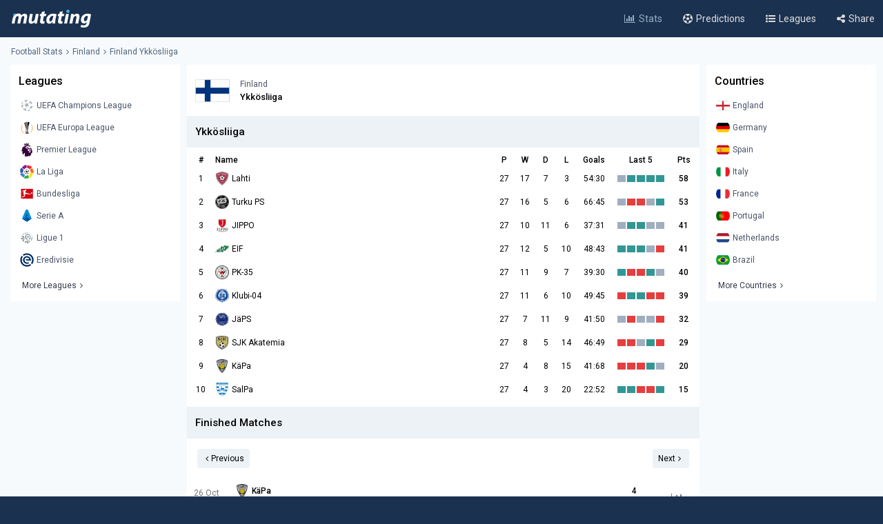

--- FILE ---
content_type: text/html; charset=UTF-8
request_url: https://www.mutating.com/football-stats/league-ykk%C3%B6sliiga-country-finland-tables-stats-h2h-1087/
body_size: 9121
content:
<!doctype html>
<html lang="en">
<head>
<title>Finland Table Ykkösliiga League stats h2h 2026</title>
<meta charset="utf-8">
<meta name="viewport" content="width=device-width, initial-scale = 1.0, maximum-scale=5.0, user-scalable=0">
<meta name="keywords" content="soccer, football, soccer stats, football stats, football statistics, soccer statistics, ,  league table,  stats">
<meta name="description" content="Finland Ykkösliiga Tables, Stats, Competitions and H2H, 2026 free stats for the Finland Ykkösliiga football leagues, mutating covers fixtures, points, goals, recent matches and more.">
<meta name="title" content="Finland Table Ykkösliiga League stats h2h 2026">
<link rel="canonical" href="https://www.mutating.com/football-stats/league-ykk%C3%83%C2%B6sliiga-country-finland-tables-stats-h2h-1087/" />
<meta property="og:locale" content="en" />
<meta property="og:type" content="article" />
<meta property="og:title" content="Finland Table Ykkösliiga League stats h2h 2026" />
<meta property="og:description" content="Finland Ykkösliiga Tables, Stats, Competitions and H2H, 2026 free stats for the Finland Ykkösliiga football leagues, mutating covers fixtures, points, goals, recent matches and more." />
<meta property="og:url" content="https://www.mutating.com/football-stats/league-ykk%C3%83%C2%B6sliiga-country-finland-tables-stats-h2h-1087/" />
<meta property="og:site_name" content="Mutating" />
<meta property="article:modified_time" content="2026-01-17T13:34:00+00:00" />
<meta property="og:image" content="https://www.mutating.com/images/mutatingimage.jpg" />
<meta property="og:image:width" content="1200" />
<meta property="og:image:height" content="628" />
<meta name="twitter:card" content="summary_large_image" />
<meta name="twitter:description" content="Finland Ykkösliiga Tables, Stats, Competitions and H2H, 2026 free stats for the Finland Ykkösliiga football leagues, mutating covers fixtures, points, goals, recent matches and more." />
<meta name="twitter:title" content="Finland Table Ykkösliiga League stats h2h 2026" />
<meta name="twitter:site" content="@Mutating_Social" />
<meta name="twitter:image" content="https://www.mutating.com/images/mutatingimage.jpg" />
<link rel="shortcut icon" href="https://www.mutating.com/favicon.ico" type="image/x-icon">
<link rel="icon" href="https://www.mutating.com/favicon.ico" type="image/x-icon">
<link rel="apple-touch-icon" sizes="57x57" href="https://www.mutating.com/icons/apple-icon-57x57.png">
<link rel="apple-touch-icon" sizes="60x60" href="https://www.mutating.com/icons/apple-icon-60x60.png">
<link rel="apple-touch-icon" sizes="72x72" href="https://www.mutating.com/icons/apple-icon-72x72.png">
<link rel="apple-touch-icon" sizes="76x76" href="https://www.mutating.com/icons/apple-icon-76x76.png">
<link rel="apple-touch-icon" sizes="114x114" href="https://www.mutating.com/icons/apple-icon-114x114.png">
<link rel="apple-touch-icon" sizes="120x120" href="https://www.mutating.com/icons/apple-icon-120x120.png">
<link rel="apple-touch-icon" sizes="144x144" href="https://www.mutating.com/icons/apple-icon-144x144.png">
<link rel="apple-touch-icon" sizes="152x152" href="https://www.mutating.com/icons/apple-icon-152x152.png">
<link rel="apple-touch-icon" sizes="180x180" href="https://www.mutating.com/icons/apple-icon-180x180.png">
<link rel="icon" type="image/png" sizes="192x192"  href="https://www.mutating.com/icons/android-icon-192x192.png">
<link rel="icon" type="image/png" sizes="32x32" href="https://www.mutating.com/icons/favicon-32x32.png">
<link rel="icon" type="image/png" sizes="96x96" href="https://www.mutating.com/icons/favicon-96x96.png">
<link rel="icon" type="image/png" sizes="16x16" href="https://www.mutating.com/icons/favicon-16x16.png">
<link rel="manifest" href="https://www.mutating.com/icons/manifest.json">
<meta name="msapplication-TileColor" content="#1a3150">
<meta name="msapplication-TileImage" content="https://www.mutating.com/icons/ms-icon-144x144.png">
<meta name="theme-color" content="#1a3150">
<link rel="preconnect" href="https://fonts.gstatic.com">
<link rel="preconnect" href="https://adservice.google.com/">
<link rel="preconnect" href="https://googleads.g.doubleclick.net/">
<link rel="preconnect" href="https://www.googletagservices.com/">
<link rel="preconnect" href="https://tpc.googlesyndication.com/">
<link rel="preconnect" href="https://pagead2.googlesyndication.com">
<link rel="preconnect" href="https://www.google-analytics.com">
<link rel="preconnect" href="https://ssl.google-analytics.com">
<link rel="preconnect" href="https://stats.g.doubleclick.net">
<link rel="preconnect" href="https://www.googletagmanager.com">
<link rel="preconnect" href="https://www.gstatic.com">
<link rel="preload" href="https://www.mutating.com/assets/fonts/af7ae50.woff2" as="font" type="font/woff2" crossorigin="anonymous">
<link rel="preload" as="style" href="https://fonts.googleapis.com/css2?family=Roboto:wght@400;500&display=swap">
<link rel="stylesheet" media="print" onload="this.onload=null;this.removeAttribute('media');" href="https://fonts.googleapis.com/css2?family=Roboto:wght@400;500&display=swap">
<noscript>
<link rel="stylesheet" href="https://fonts.googleapis.com/css2?family=Roboto:wght@400;500&display=swap">
</noscript>
<link rel="stylesheet"  href="https://www.mutating.com/css/sytlemutatingnew.css">
<script async data-cfasync="false" src="https://staging-cdn.snigelweb.com/adengine/mutating.com/loader.js" type="text/javascript"></script>
<link rel="stylesheet"  href="https://www.mutating.com/css/snigcss.css"><script type="application/ld+json">{"@context":"https://schema.org","@type":"Organization","name":"Mutating","url":"https://www.mutating.com/football-stats/","logo":"https://www.mutating.com/images/mutatingimage.jpg","sameAs":["https://www.facebook.com/"]}</script>
<script type="application/ld+json">{"@context":"https://schema.org","@type":"BreadcrumbList","itemListElement":[{"@type":"ListItem","position":1,"name":"Home","item":"https://www.mutating.com/"},{"@type":"ListItem","position":2,"name":"Football Stats","item":"https://www.mutating.com/football-stats/"},{"@type":"ListItem","position":3,"name":"Soccer Predictions","item":"https://www.mutating.com/soccer-predictions/"},{"@type":"ListItem","position":4,"name":"Live Soccer Predictions","item":"https://www.mutating.com/soccer-predictions/live/"},{"@type":"ListItem","position":5,"name":"Football Tables & Stats","item":"https://www.mutating.com/football-tables-stats/"},{"@type":"ListItem","position":6,"name":"Finland Table Ykkösliiga League stats h2h 2026","item":"https://www.mutating.com/football-stats/league-ykk%C3%83%C2%B6sliiga-country-finland-tables-stats-h2h-1087/"}]}</script>    
</head>
<body>
<div class="layoutis">
<div class="sitebg autoimportant">
<!-- start header -->
<header> 
<div class="barheader"><div class="container margin-auto padding075"><div class="logodiv">
    <div class="logomargins"><a href="https://www.mutating.com/football-stats/" title="Football Stats">
    <img src="https://www.mutating.com/images/logodesk.png" alt="Football Stats" width="117" height="30" class="logosite logodesk"><img src="https://www.mutating.com/images/logomob.png" alt="Football Stats" width="117" height="28" class="logosite logomob"></a>
    </div> 
    <div class="flex-grow padding05">
    <div class="flex justify-end menudesk">
    <a href="https://www.mutating.com/football-stats/" title="Football Stats" class="linktopmenu"><i class="fa fa-bar-chart2 topicon selected"></i><span class="topsmenus selecttopmenu">Stats</span></a>
    <a href="https://www.mutating.com/soccer-predictions/" title="Soccer Predictions" class="linktopmenu"><i class="fa fa-futbol-o topicon"></i><span class="topsmenus">Predictions</span></a>
    <a href="https://www.mutating.com/football-tables-stats/" title="Football Tables & Stats" class="linktopmenu"><i class="fa fa-list-ul topicon"></i><span class="topsmenus">Leagues</span></a>
    <span class="share-button2 linktopmenu"><i class="fa fa-share-alt topicon"></i><span class="topsmenus">Share</span></span>
    </div></div> 
    </div></div></div> 
</header>


<!-- end header  -->
<div class="container margin-auto contentdiv autoimportant minheight spacecontent">
<!-- start breadcrumb -->
<div class="divbread">
    <ol class="flex items-center marginbread">
        <li class="flex items-center libread"><a href="https://www.mutating.com/football-stats/" title="Football Stats" class="linkbread">Football Stats</a></li>
        <li class="flex items-center libread"><span class="imargin"><i class="fa fa-angle-right"></i></span><a href="https://www.mutating.com/football-stats/country-finland-tables-stats-h2h/" title="Finland stats h2h" class="linkbread">Finland</a></li>
        <li class="flex items-center libread lasttrunk"><span class="imargin"><i class="fa fa-angle-right"></i></span><a href="https://www.mutating.com/football-stats/league-ykk%C3%83%C2%B6sliiga-country-finland-tables-stats-h2h-1087/" title="Finland Ykkösliiga stats h2h" class="linkbread">Finland Ykkösliiga</a></li>
    </ol>
</div>
<!-- start leftsid -->
<div class="flex flex-wrap autoimportant">
<div class="divsides">
    <aside class="sticky top0 paddtop10">
        <div class="bg-white overflow-hidden">
            <div class="flex justify-between items-center sidesstyle">Leagues</div> 
            <div class="selectoptmenus">
            <ul class="colormix">
                <li class="margintop4"><a href="https://www.mutating.com/football-stats/league-uefa-champions-league-country-world-tables-stats-h2h-2/" title="UEFA Champions League tables stats h2h" class="flex items-center linksidemenu"><figure class="figsidemenu"><img src="https://www.mutating.com/images/leagues/cllogo.png" alt="UEFA Champions League tables stats h2h" width="20" height="20"></figure><span>UEFA Champions League</span></a></li>  
<li class="margintop4"><a href="https://www.mutating.com/football-stats/league-uefa-europa-league-country-world-tables-stats-h2h-3/" title="UEFA Europa League tables stats h2h" class="flex items-center linksidemenu"><figure class="figsidemenu"><img src="https://www.mutating.com/images/leagues/logoeurope.png" alt="UEFA Europa League tables stats h2h" width="20" height="20"></figure><span>UEFA Europa League</span></a></li>  
<li class="margintop4"><a href="https://www.mutating.com/football-stats/league-premier-league-country-england-tables-stats-h2h-39/" title="Premier League tables stats h2h" class="flex items-center linksidemenu"><figure class="figsidemenu"><img src="https://www.mutating.com/images/leagues/premlogo.png" alt="Premier League tables stats h2h" width="20" height="20"></figure><span>Premier League</span></a></li>  
<li class="margintop4"><a href="https://www.mutating.com/football-stats/league-la-liga-country-spain-tables-stats-h2h-140/" title="La Liga tables stats h2h" class="flex items-center linksidemenu"><figure class="figsidemenu"><img src="https://www.mutating.com/images/leagues/lalogo.png" alt="La Liga tables stats h2h" width="20" height="20"></figure><span>La Liga</span></a></li>  
<li class="margintop4"><a href="https://www.mutating.com/football-stats/league-bundesliga-country-germany-tables-stats-h2h-78/" title="Bundesliga tables stats h2h" class="flex items-center linksidemenu"><figure class="figsidemenu"><img src="https://www.mutating.com/images/leagues/bunlogo.png" alt="Bundesliga tables stats h2h" width="20" height="20"></figure><span>Bundesliga</span></a></li>  
<li class="margintop4"><a href="https://www.mutating.com/football-stats/league-serie-a-country-italy-tables-stats-h2h-135/" title="Serie A tables stats h2h" class="flex items-center linksidemenu"><figure class="figsidemenu"><img src="https://www.mutating.com/images/leagues/itallogo.png" alt="Serie A tables stats h2h" width="20" height="20"></figure><span>Serie A</span></a></li>  
<li class="margintop4"><a href="https://www.mutating.com/football-stats/league-ligue-1-country-france-tables-stats-h2h-61/" title="Ligue 1 tables stats h2h" class="flex items-center linksidemenu"><figure class="figsidemenu"><img src="https://www.mutating.com/images/leagues/fraliglogo.png" alt="Ligue 1 tables stats h2h" width="20" height="20"></figure><span>Ligue 1</span></a></li>  
<li class="margintop4"><a href="https://www.mutating.com/football-stats/league-eredivisie-country-netherlands-tables-stats-h2h-88/" title="Eredivisie tables stats h2h" class="flex items-center linksidemenu"><figure class="figsidemenu"><img src="https://www.mutating.com/images/leagues/holerilogo.png" alt="Eredivisie tables stats h2h" width="20" height="20"></figure><span>Eredivisie</span></a></li>            </ul>  
            <div class="moreleagues"><a href="https://www.mutating.com/football-tables-stats/" title="football tables stats" class="flex items-center linksidemenu"><span class="spanmoreleagues">More Leagues</span><i class="fa fa-angle-right"></i></a></div>
            </div>
        </div>
    </aside>
</div><div class="centerwidth centerwidth top0 paddtop10">
<main class="bg-white overflow-hidden autoimportant">
<div class="padding12px logocountry">
    <div class="flex flex-wrap items-center">
            <div class="flex items-center">
                <img src="https://www.mutating.com/images/countries/finland.png" alt="Finland" width='50' height='50' class="logoleaguescountry">
                <div class="divclassnames">
                    <div class="flex items-center">
                        <h2 class="flex-grow namecountryh"> Finland</h2></div>
                        <h1 class="nameleagueh">Ykkösliiga</h1>
                </div>
            </div>
    </div>
</div>
 
<section><div style="margin:auto;text-align:center;"><a href='javascript:;' title='opentab'> </a><div id="incontent_2"></div></div></section>
    <div>
                        <h2 class="h2divider">Ykkösliiga</h2>
<div class="divtableform">
<table class="tableform">
<thead>
<tr>
    <th class="font-medium class35">#</th>
    <th class="font-medium text-left">Name</th>
    <th class="font-medium class25">P</th>
    <th class="font-medium class25">W</th>
    <th class="font-medium class25">D</th>
    <th class="font-medium class25">L</th>
    <th class="font-medium class45">Goals</th>
    <th class="font-medium class75 nolast5">Last 5</th>
    <th class="font-medium class35">Pts</th>
</tr>
</thead>
<tbody>
                                                        <tr>
                <td class="linestands"><span>1</span></td>
                <td class="linestands">
                    <div class="flex items-center"><figure class="figsidemenu"><img class="lazy" src="https://www.mutating.com/images/imagefill.png" data-src="https://www.mutating.com/images/clubs/lahti.png" width="20" height="20" alt="Lahti" title="Lahti"></figure>
                    <span class="text-left trunkname">Lahti</span></div>
                </td>
                <td class="linestands">27</td>
                <td class="linestands">17</td>
                <td class="linestands">7</td>
                <td class="linestands">3</td>
                <td class="linestands">54:30</td>
                <td class="linestands text-right nolast5">
                    <div class="flex items-center justify-center">
                        <div class='inline-block'><div class='standvalue bg-teal-draw' title='Draw'></div></div><div class='inline-block'><div class='standvalue bg-teal-win' title='Win'></div></div><div class='inline-block'><div class='standvalue bg-teal-win' title='Win'></div></div><div class='inline-block'><div class='standvalue bg-teal-win' title='Win'></div></div><div class='inline-block'><div class='standvalue bg-teal-win' title='Win'></div></div>                    </div>
                </td>
                <td class="font-semibold linestands">58</td>
            </tr>
                                                        <tr>
                <td class="linestands"><span>2</span></td>
                <td class="linestands">
                    <div class="flex items-center"><figure class="figsidemenu"><img class="lazy" src="https://www.mutating.com/images/imagefill.png" data-src="https://www.mutating.com/images/clubs/turku-ps.png" width="20" height="20" alt="Turku PS" title="Turku PS"></figure>
                    <span class="text-left trunkname">Turku PS</span></div>
                </td>
                <td class="linestands">27</td>
                <td class="linestands">16</td>
                <td class="linestands">5</td>
                <td class="linestands">6</td>
                <td class="linestands">66:45</td>
                <td class="linestands text-right nolast5">
                    <div class="flex items-center justify-center">
                        <div class='inline-block'><div class='standvalue bg-teal-draw' title='Draw'></div></div><div class='inline-block'><div class='standvalue bg-teal-lost' title='Lost'></div></div><div class='inline-block'><div class='standvalue bg-teal-lost' title='Lost'></div></div><div class='inline-block'><div class='standvalue bg-teal-draw' title='Draw'></div></div><div class='inline-block'><div class='standvalue bg-teal-win' title='Win'></div></div>                    </div>
                </td>
                <td class="font-semibold linestands">53</td>
            </tr>
                                                        <tr>
                <td class="linestands"><span>3</span></td>
                <td class="linestands">
                    <div class="flex items-center"><figure class="figsidemenu"><img class="lazy" src="https://www.mutating.com/images/imagefill.png" data-src="https://www.mutating.com/images/clubs/jippo.png" width="20" height="20" alt="JIPPO" title="JIPPO"></figure>
                    <span class="text-left trunkname">JIPPO</span></div>
                </td>
                <td class="linestands">27</td>
                <td class="linestands">10</td>
                <td class="linestands">11</td>
                <td class="linestands">6</td>
                <td class="linestands">37:31</td>
                <td class="linestands text-right nolast5">
                    <div class="flex items-center justify-center">
                        <div class='inline-block'><div class='standvalue bg-teal-draw' title='Draw'></div></div><div class='inline-block'><div class='standvalue bg-teal-win' title='Win'></div></div><div class='inline-block'><div class='standvalue bg-teal-win' title='Win'></div></div><div class='inline-block'><div class='standvalue bg-teal-draw' title='Draw'></div></div><div class='inline-block'><div class='standvalue bg-teal-draw' title='Draw'></div></div>                    </div>
                </td>
                <td class="font-semibold linestands">41</td>
            </tr>
                                                        <tr>
                <td class="linestands"><span>4</span></td>
                <td class="linestands">
                    <div class="flex items-center"><figure class="figsidemenu"><img class="lazy" src="https://www.mutating.com/images/imagefill.png" data-src="https://www.mutating.com/images/clubs/eif.png" width="20" height="20" alt="EIF" title="EIF"></figure>
                    <span class="text-left trunkname">EIF</span></div>
                </td>
                <td class="linestands">27</td>
                <td class="linestands">12</td>
                <td class="linestands">5</td>
                <td class="linestands">10</td>
                <td class="linestands">48:43</td>
                <td class="linestands text-right nolast5">
                    <div class="flex items-center justify-center">
                        <div class='inline-block'><div class='standvalue bg-teal-win' title='Win'></div></div><div class='inline-block'><div class='standvalue bg-teal-win' title='Win'></div></div><div class='inline-block'><div class='standvalue bg-teal-win' title='Win'></div></div><div class='inline-block'><div class='standvalue bg-teal-draw' title='Draw'></div></div><div class='inline-block'><div class='standvalue bg-teal-lost' title='Lost'></div></div>                    </div>
                </td>
                <td class="font-semibold linestands">41</td>
            </tr>
                                                        <tr>
                <td class="linestands"><span>5</span></td>
                <td class="linestands">
                    <div class="flex items-center"><figure class="figsidemenu"><img class="lazy" src="https://www.mutating.com/images/imagefill.png" data-src="https://www.mutating.com/images/clubs/pk-35.png" width="20" height="20" alt="PK-35" title="PK-35"></figure>
                    <span class="text-left trunkname">PK-35</span></div>
                </td>
                <td class="linestands">27</td>
                <td class="linestands">11</td>
                <td class="linestands">9</td>
                <td class="linestands">7</td>
                <td class="linestands">39:30</td>
                <td class="linestands text-right nolast5">
                    <div class="flex items-center justify-center">
                        <div class='inline-block'><div class='standvalue bg-teal-win' title='Win'></div></div><div class='inline-block'><div class='standvalue bg-teal-lost' title='Lost'></div></div><div class='inline-block'><div class='standvalue bg-teal-lost' title='Lost'></div></div><div class='inline-block'><div class='standvalue bg-teal-win' title='Win'></div></div><div class='inline-block'><div class='standvalue bg-teal-draw' title='Draw'></div></div>                    </div>
                </td>
                <td class="font-semibold linestands">40</td>
            </tr>
                                                        <tr>
                <td class="linestands"><span>6</span></td>
                <td class="linestands">
                    <div class="flex items-center"><figure class="figsidemenu"><img class="lazy" src="https://www.mutating.com/images/imagefill.png" data-src="https://www.mutating.com/images/clubs/klubi-04.png" width="20" height="20" alt="Klubi-04" title="Klubi-04"></figure>
                    <span class="text-left trunkname">Klubi-04</span></div>
                </td>
                <td class="linestands">27</td>
                <td class="linestands">11</td>
                <td class="linestands">6</td>
                <td class="linestands">10</td>
                <td class="linestands">49:45</td>
                <td class="linestands text-right nolast5">
                    <div class="flex items-center justify-center">
                        <div class='inline-block'><div class='standvalue bg-teal-lost' title='Lost'></div></div><div class='inline-block'><div class='standvalue bg-teal-win' title='Win'></div></div><div class='inline-block'><div class='standvalue bg-teal-win' title='Win'></div></div><div class='inline-block'><div class='standvalue bg-teal-lost' title='Lost'></div></div><div class='inline-block'><div class='standvalue bg-teal-lost' title='Lost'></div></div>                    </div>
                </td>
                <td class="font-semibold linestands">39</td>
            </tr>
                                                        <tr>
                <td class="linestands"><span>7</span></td>
                <td class="linestands">
                    <div class="flex items-center"><figure class="figsidemenu"><img class="lazy" src="https://www.mutating.com/images/imagefill.png" data-src="https://www.mutating.com/images/clubs/jäps.png" width="20" height="20" alt="JäPS" title="JäPS"></figure>
                    <span class="text-left trunkname">JäPS</span></div>
                </td>
                <td class="linestands">27</td>
                <td class="linestands">7</td>
                <td class="linestands">11</td>
                <td class="linestands">9</td>
                <td class="linestands">41:50</td>
                <td class="linestands text-right nolast5">
                    <div class="flex items-center justify-center">
                        <div class='inline-block'><div class='standvalue bg-teal-draw' title='Draw'></div></div><div class='inline-block'><div class='standvalue bg-teal-lost' title='Lost'></div></div><div class='inline-block'><div class='standvalue bg-teal-draw' title='Draw'></div></div><div class='inline-block'><div class='standvalue bg-teal-draw' title='Draw'></div></div><div class='inline-block'><div class='standvalue bg-teal-lost' title='Lost'></div></div>                    </div>
                </td>
                <td class="font-semibold linestands">32</td>
            </tr>
                                                        <tr>
                <td class="linestands"><span>8</span></td>
                <td class="linestands">
                    <div class="flex items-center"><figure class="figsidemenu"><img class="lazy" src="https://www.mutating.com/images/imagefill.png" data-src="https://www.mutating.com/images/clubs/sjk-akatemia.png" width="20" height="20" alt="SJK Akatemia" title="SJK Akatemia"></figure>
                    <span class="text-left trunkname">SJK Akatemia</span></div>
                </td>
                <td class="linestands">27</td>
                <td class="linestands">8</td>
                <td class="linestands">5</td>
                <td class="linestands">14</td>
                <td class="linestands">46:49</td>
                <td class="linestands text-right nolast5">
                    <div class="flex items-center justify-center">
                        <div class='inline-block'><div class='standvalue bg-teal-lost' title='Lost'></div></div><div class='inline-block'><div class='standvalue bg-teal-lost' title='Lost'></div></div><div class='inline-block'><div class='standvalue bg-teal-draw' title='Draw'></div></div><div class='inline-block'><div class='standvalue bg-teal-win' title='Win'></div></div><div class='inline-block'><div class='standvalue bg-teal-lost' title='Lost'></div></div>                    </div>
                </td>
                <td class="font-semibold linestands">29</td>
            </tr>
                                                        <tr>
                <td class="linestands"><span>9</span></td>
                <td class="linestands">
                    <div class="flex items-center"><figure class="figsidemenu"><img class="lazy" src="https://www.mutating.com/images/imagefill.png" data-src="https://www.mutating.com/images/clubs/käpa.png" width="20" height="20" alt="KäPa" title="KäPa"></figure>
                    <span class="text-left trunkname">KäPa</span></div>
                </td>
                <td class="linestands">27</td>
                <td class="linestands">4</td>
                <td class="linestands">8</td>
                <td class="linestands">15</td>
                <td class="linestands">41:68</td>
                <td class="linestands text-right nolast5">
                    <div class="flex items-center justify-center">
                        <div class='inline-block'><div class='standvalue bg-teal-lost' title='Lost'></div></div><div class='inline-block'><div class='standvalue bg-teal-lost' title='Lost'></div></div><div class='inline-block'><div class='standvalue bg-teal-lost' title='Lost'></div></div><div class='inline-block'><div class='standvalue bg-teal-win' title='Win'></div></div><div class='inline-block'><div class='standvalue bg-teal-draw' title='Draw'></div></div>                    </div>
                </td>
                <td class="font-semibold linestands">20</td>
            </tr>
                                                        <tr>
                <td class="linestands"><span>10</span></td>
                <td class="linestands">
                    <div class="flex items-center"><figure class="figsidemenu"><img class="lazy" src="https://www.mutating.com/images/imagefill.png" data-src="https://www.mutating.com/images/clubs/salpa.png" width="20" height="20" alt="SalPa" title="SalPa"></figure>
                    <span class="text-left trunkname">SalPa</span></div>
                </td>
                <td class="linestands">27</td>
                <td class="linestands">4</td>
                <td class="linestands">3</td>
                <td class="linestands">20</td>
                <td class="linestands">22:52</td>
                <td class="linestands text-right nolast5">
                    <div class="flex items-center justify-center">
                        <div class='inline-block'><div class='standvalue bg-teal-win' title='Win'></div></div><div class='inline-block'><div class='standvalue bg-teal-win' title='Win'></div></div><div class='inline-block'><div class='standvalue bg-teal-lost' title='Lost'></div></div><div class='inline-block'><div class='standvalue bg-teal-lost' title='Lost'></div></div><div class='inline-block'><div class='standvalue bg-teal-win' title='Win'></div></div>                    </div>
                </td>
                <td class="font-semibold linestands">15</td>
            </tr>
                                </tbody></table></div>
             
<section><div style="margin:auto;text-align:center;"><a href='javascript:;' title='opentab'> </a><div id="incontent_3"></div></div></section>
<h2 class="h2divider">Finished Matches</h2>
<div class="buttonspadding">
    <div class="flex items-center">
        <div class="flex-1">
            <button name="prev"><span class="butprevnext"><i class="fa fa-angle-left marico"></i>Previous</span></button>
        </div>
        <div class="flex-1 text-right">
            <button name="next"><span class="butprevnext">Next<i class="fa fa-angle-right marico"></i></span></button>
        </div>
    </div>
</div>
<div class="mydivs">
<div>                                <a href='https://mutating.com/football-stats/match-preview-käpa-vs-ols-stats-h2h-preview-and-prediction-beicegh/' title='KäPa vs OLS stats, h2h and prediction'><div class='gamdediv'>
                                        <div class='w60'>
                                            <div class='nostart'><span class='flex'>26 Oct</span><span>14:00</span></div>
                                        </div>
                                        <div class='flex-1'>
                                            <div class='flex items-center'>
                                                <figure class='figsidemenu'>
                                                <img class='lazy' src='https://www.mutating.com/images/imagefill.png' data-src='https://www.mutating.com/images/clubs/käpa.png' width='20' height='20' alt='KäPa'></figure>
                                                <h2 class='flex justify-between flex-grow font-semibold'>KäPa<span class='scorem'>4 </span></h2></div>
                                            <div class='flex items-center mt-1'>
                                                <figure class='figsidemenu'>
                                                <img class='lazy' src='https://www.mutating.com/images/imagefill.png' data-src='https://www.mutating.com/images/clubs/ols.png' width='20' height='20' alt='OLS'></figure>
                                                <h2 class='flex justify-between flex-grow'>OLS<span class='scorem'> 2</span></h2></div>
                                        </div>
                                        <div class='w80 text-right'><i class='fa fa-bar-chart' aria-hidden='true'></i></div>
                                    </div>
                                </a>
                                                            <a href='https://mutating.com/football-stats/match-preview-ols-vs-käpa-stats-h2h-preview-and-prediction-beicegg/' title='OLS vs KäPa stats, h2h and prediction'><div class='gamdediv'>
                                        <div class='w60'>
                                            <div class='nostart'><span class='flex'>23 Oct</span><span>16:00</span></div>
                                        </div>
                                        <div class='flex-1'>
                                            <div class='flex items-center'>
                                                <figure class='figsidemenu'>
                                                <img class='lazy' src='https://www.mutating.com/images/imagefill.png' data-src='https://www.mutating.com/images/clubs/ols.png' width='20' height='20' alt='OLS'></figure>
                                                <h2 class='flex justify-between flex-grow'>OLS<span class='scorem'>0 </span></h2></div>
                                            <div class='flex items-center mt-1'>
                                                <figure class='figsidemenu'>
                                                <img class='lazy' src='https://www.mutating.com/images/imagefill.png' data-src='https://www.mutating.com/images/clubs/käpa.png' width='20' height='20' alt='KäPa'></figure>
                                                <h2 class='flex justify-between flex-grow font-semibold'>KäPa<span class='scorem'> 3</span></h2></div>
                                        </div>
                                        <div class='w80 text-right'><i class='fa fa-bar-chart' aria-hidden='true'></i></div>
                                    </div>
                                </a>
                                                            <a href='https://mutating.com/football-stats/match-preview-turku-ps-vs-lahti-stats-h2h-preview-and-prediction-bedecgd/' title='Turku PS vs Lahti stats, h2h and prediction'><div class='gamdediv'>
                                        <div class='w60'>
                                            <div class='nostart'><span class='flex'>18 Oct</span><span>13:00</span></div>
                                        </div>
                                        <div class='flex-1'>
                                            <div class='flex items-center'>
                                                <figure class='figsidemenu'>
                                                <img class='lazy' src='https://www.mutating.com/images/imagefill.png' data-src='https://www.mutating.com/images/clubs/turku-ps.png' width='20' height='20' alt='Turku PS'></figure>
                                                <h2 class='flex justify-between flex-grow'>Turku PS<span class='scorem'>3 </span></h2></div>
                                            <div class='flex items-center mt-1'>
                                                <figure class='figsidemenu'>
                                                <img class='lazy' src='https://www.mutating.com/images/imagefill.png' data-src='https://www.mutating.com/images/clubs/lahti.png' width='20' height='20' alt='Lahti'></figure>
                                                <h2 class='flex justify-between flex-grow'>Lahti<span class='scorem'> 3</span></h2></div>
                                        </div>
                                        <div class='w80 text-right'><i class='fa fa-bar-chart' aria-hidden='true'></i></div>
                                    </div>
                                </a>
                                                            <a href='https://mutating.com/football-stats/match-preview-sjk-akatemia-vs-pk-35-stats-h2h-preview-and-prediction-bedecgc/' title='SJK Akatemia vs PK-35 stats, h2h and prediction'><div class='gamdediv'>
                                        <div class='w60'>
                                            <div class='nostart'><span class='flex'>18 Oct</span><span>13:00</span></div>
                                        </div>
                                        <div class='flex-1'>
                                            <div class='flex items-center'>
                                                <figure class='figsidemenu'>
                                                <img class='lazy' src='https://www.mutating.com/images/imagefill.png' data-src='https://www.mutating.com/images/clubs/sjk-akatemia.png' width='20' height='20' alt='SJK Akatemia'></figure>
                                                <h2 class='flex justify-between flex-grow'>SJK Akatemia<span class='scorem'>1 </span></h2></div>
                                            <div class='flex items-center mt-1'>
                                                <figure class='figsidemenu'>
                                                <img class='lazy' src='https://www.mutating.com/images/imagefill.png' data-src='https://www.mutating.com/images/clubs/pk-35.png' width='20' height='20' alt='PK-35'></figure>
                                                <h2 class='flex justify-between flex-grow font-semibold'>PK-35<span class='scorem'> 2</span></h2></div>
                                        </div>
                                        <div class='w80 text-right'><i class='fa fa-bar-chart' aria-hidden='true'></i></div>
                                    </div>
                                </a>
                                                            <a href='https://mutating.com/football-stats/match-preview-käpa-vs-salpa-stats-h2h-preview-and-prediction-bedecgb/' title='KäPa vs SalPa stats, h2h and prediction'><div class='gamdediv'>
                                        <div class='w60'>
                                            <div class='nostart'><span class='flex'>18 Oct</span><span>13:00</span></div>
                                        </div>
                                        <div class='flex-1'>
                                            <div class='flex items-center'>
                                                <figure class='figsidemenu'>
                                                <img class='lazy' src='https://www.mutating.com/images/imagefill.png' data-src='https://www.mutating.com/images/clubs/käpa.png' width='20' height='20' alt='KäPa'></figure>
                                                <h2 class='flex justify-between flex-grow'>KäPa<span class='scorem'>1 </span></h2></div>
                                            <div class='flex items-center mt-1'>
                                                <figure class='figsidemenu'>
                                                <img class='lazy' src='https://www.mutating.com/images/imagefill.png' data-src='https://www.mutating.com/images/clubs/salpa.png' width='20' height='20' alt='SalPa'></figure>
                                                <h2 class='flex justify-between flex-grow font-semibold'>SalPa<span class='scorem'> 2</span></h2></div>
                                        </div>
                                        <div class='w80 text-right'><i class='fa fa-bar-chart' aria-hidden='true'></i></div>
                                    </div>
                                </a>
                                                            <a href='https://mutating.com/football-stats/match-preview-jäps-vs-jippo-stats-h2h-preview-and-prediction-bedecga/' title='JäPS vs JIPPO stats, h2h and prediction'><div class='gamdediv'>
                                        <div class='w60'>
                                            <div class='nostart'><span class='flex'>18 Oct</span><span>13:00</span></div>
                                        </div>
                                        <div class='flex-1'>
                                            <div class='flex items-center'>
                                                <figure class='figsidemenu'>
                                                <img class='lazy' src='https://www.mutating.com/images/imagefill.png' data-src='https://www.mutating.com/images/clubs/jäps.png' width='20' height='20' alt='JäPS'></figure>
                                                <h2 class='flex justify-between flex-grow'>JäPS<span class='scorem'>1 </span></h2></div>
                                            <div class='flex items-center mt-1'>
                                                <figure class='figsidemenu'>
                                                <img class='lazy' src='https://www.mutating.com/images/imagefill.png' data-src='https://www.mutating.com/images/clubs/jippo.png' width='20' height='20' alt='JIPPO'></figure>
                                                <h2 class='flex justify-between flex-grow'>JIPPO<span class='scorem'> 1</span></h2></div>
                                        </div>
                                        <div class='w80 text-right'><i class='fa fa-bar-chart' aria-hidden='true'></i></div>
                                    </div>
                                </a>
                                                            <a href='https://mutating.com/football-stats/match-preview-eif-vs-klubi-04-stats-h2h-preview-and-prediction-bedecfj/' title='EIF vs Klubi-04 stats, h2h and prediction'><div class='gamdediv'>
                                        <div class='w60'>
                                            <div class='nostart'><span class='flex'>18 Oct</span><span>13:00</span></div>
                                        </div>
                                        <div class='flex-1'>
                                            <div class='flex items-center'>
                                                <figure class='figsidemenu'>
                                                <img class='lazy' src='https://www.mutating.com/images/imagefill.png' data-src='https://www.mutating.com/images/clubs/eif.png' width='20' height='20' alt='EIF'></figure>
                                                <h2 class='flex justify-between flex-grow font-semibold'>EIF<span class='scorem'>2 </span></h2></div>
                                            <div class='flex items-center mt-1'>
                                                <figure class='figsidemenu'>
                                                <img class='lazy' src='https://www.mutating.com/images/imagefill.png' data-src='https://www.mutating.com/images/clubs/klubi-04.png' width='20' height='20' alt='Klubi-04'></figure>
                                                <h2 class='flex justify-between flex-grow'>Klubi-04<span class='scorem'> 1</span></h2></div>
                                        </div>
                                        <div class='w80 text-right'><i class='fa fa-bar-chart' aria-hidden='true'></i></div>
                                    </div>
                                </a>
                                                            <a href='https://mutating.com/football-stats/match-preview-klubi-04-vs-jäps-stats-h2h-preview-and-prediction-bedecfi/' title='Klubi-04 vs JäPS stats, h2h and prediction'><div class='gamdediv'>
                                        <div class='w60'>
                                            <div class='nostart'><span class='flex'>04 Oct</span><span>16:30</span></div>
                                        </div>
                                        <div class='flex-1'>
                                            <div class='flex items-center'>
                                                <figure class='figsidemenu'>
                                                <img class='lazy' src='https://www.mutating.com/images/imagefill.png' data-src='https://www.mutating.com/images/clubs/klubi-04.png' width='20' height='20' alt='Klubi-04'></figure>
                                                <h2 class='flex justify-between flex-grow font-semibold'>Klubi-04<span class='scorem'>2 </span></h2></div>
                                            <div class='flex items-center mt-1'>
                                                <figure class='figsidemenu'>
                                                <img class='lazy' src='https://www.mutating.com/images/imagefill.png' data-src='https://www.mutating.com/images/clubs/jäps.png' width='20' height='20' alt='JäPS'></figure>
                                                <h2 class='flex justify-between flex-grow'>JäPS<span class='scorem'> 1</span></h2></div>
                                        </div>
                                        <div class='w80 text-right'><i class='fa fa-bar-chart' aria-hidden='true'></i></div>
                                    </div>
                                </a>
                                                            <a href='https://mutating.com/football-stats/match-preview-jippo-vs-käpa-stats-h2h-preview-and-prediction-bedecfh/' title='JIPPO vs KäPa stats, h2h and prediction'><div class='gamdediv'>
                                        <div class='w60'>
                                            <div class='nostart'><span class='flex'>04 Oct</span><span>14:00</span></div>
                                        </div>
                                        <div class='flex-1'>
                                            <div class='flex items-center'>
                                                <figure class='figsidemenu'>
                                                <img class='lazy' src='https://www.mutating.com/images/imagefill.png' data-src='https://www.mutating.com/images/clubs/jippo.png' width='20' height='20' alt='JIPPO'></figure>
                                                <h2 class='flex justify-between flex-grow font-semibold'>JIPPO<span class='scorem'>2 </span></h2></div>
                                            <div class='flex items-center mt-1'>
                                                <figure class='figsidemenu'>
                                                <img class='lazy' src='https://www.mutating.com/images/imagefill.png' data-src='https://www.mutating.com/images/clubs/käpa.png' width='20' height='20' alt='KäPa'></figure>
                                                <h2 class='flex justify-between flex-grow'>KäPa<span class='scorem'> 1</span></h2></div>
                                        </div>
                                        <div class='w80 text-right'><i class='fa fa-bar-chart' aria-hidden='true'></i></div>
                                    </div>
                                </a>
                                                            <a href='https://mutating.com/football-stats/match-preview-salpa-vs-turku-ps-stats-h2h-preview-and-prediction-bedecfg/' title='SalPa vs Turku PS stats, h2h and prediction'><div class='gamdediv'>
                                        <div class='w60'>
                                            <div class='nostart'><span class='flex'>04 Oct</span><span>13:00</span></div>
                                        </div>
                                        <div class='flex-1'>
                                            <div class='flex items-center'>
                                                <figure class='figsidemenu'>
                                                <img class='lazy' src='https://www.mutating.com/images/imagefill.png' data-src='https://www.mutating.com/images/clubs/salpa.png' width='20' height='20' alt='SalPa'></figure>
                                                <h2 class='flex justify-between flex-grow font-semibold'>SalPa<span class='scorem'>1 </span></h2></div>
                                            <div class='flex items-center mt-1'>
                                                <figure class='figsidemenu'>
                                                <img class='lazy' src='https://www.mutating.com/images/imagefill.png' data-src='https://www.mutating.com/images/clubs/turku-ps.png' width='20' height='20' alt='Turku PS'></figure>
                                                <h2 class='flex justify-between flex-grow'>Turku PS<span class='scorem'> 0</span></h2></div>
                                        </div>
                                        <div class='w80 text-right'><i class='fa fa-bar-chart' aria-hidden='true'></i></div>
                                    </div>
                                </a>
                </div>            <div>                                <a href='https://mutating.com/football-stats/match-preview-pk-35-vs-eif-stats-h2h-preview-and-prediction-bedecff/' title='PK-35 vs EIF stats, h2h and prediction'><div class='gamdediv'>
                                        <div class='w60'>
                                            <div class='nostart'><span class='flex'>03 Oct</span><span>16:30</span></div>
                                        </div>
                                        <div class='flex-1'>
                                            <div class='flex items-center'>
                                                <figure class='figsidemenu'>
                                                <img class='lazy' src='https://www.mutating.com/images/imagefill.png' data-src='https://www.mutating.com/images/clubs/pk-35.png' width='20' height='20' alt='PK-35'></figure>
                                                <h2 class='flex justify-between flex-grow'>PK-35<span class='scorem'>1 </span></h2></div>
                                            <div class='flex items-center mt-1'>
                                                <figure class='figsidemenu'>
                                                <img class='lazy' src='https://www.mutating.com/images/imagefill.png' data-src='https://www.mutating.com/images/clubs/eif.png' width='20' height='20' alt='EIF'></figure>
                                                <h2 class='flex justify-between flex-grow font-semibold'>EIF<span class='scorem'> 2</span></h2></div>
                                        </div>
                                        <div class='w80 text-right'><i class='fa fa-bar-chart' aria-hidden='true'></i></div>
                                    </div>
                                </a>
                                                            <a href='https://mutating.com/football-stats/match-preview-lahti-vs-sjk-akatemia-stats-h2h-preview-and-prediction-bedecfe/' title='Lahti vs SJK Akatemia stats, h2h and prediction'><div class='gamdediv'>
                                        <div class='w60'>
                                            <div class='nostart'><span class='flex'>03 Oct</span><span>16:30</span></div>
                                        </div>
                                        <div class='flex-1'>
                                            <div class='flex items-center'>
                                                <figure class='figsidemenu'>
                                                <img class='lazy' src='https://www.mutating.com/images/imagefill.png' data-src='https://www.mutating.com/images/clubs/lahti.png' width='20' height='20' alt='Lahti'></figure>
                                                <h2 class='flex justify-between flex-grow font-semibold'>Lahti<span class='scorem'>3 </span></h2></div>
                                            <div class='flex items-center mt-1'>
                                                <figure class='figsidemenu'>
                                                <img class='lazy' src='https://www.mutating.com/images/imagefill.png' data-src='https://www.mutating.com/images/clubs/sjk-akatemia.png' width='20' height='20' alt='SJK Akatemia'></figure>
                                                <h2 class='flex justify-between flex-grow'>SJK Akatemia<span class='scorem'> 0</span></h2></div>
                                        </div>
                                        <div class='w80 text-right'><i class='fa fa-bar-chart' aria-hidden='true'></i></div>
                                    </div>
                                </a>
                                                            <a href='https://mutating.com/football-stats/match-preview-sjk-akatemia-vs-jäps-stats-h2h-preview-and-prediction-bedecfd/' title='SJK Akatemia vs JäPS stats, h2h and prediction'><div class='gamdediv'>
                                        <div class='w60'>
                                            <div class='nostart'><span class='flex'>28 Sep</span><span>15:00</span></div>
                                        </div>
                                        <div class='flex-1'>
                                            <div class='flex items-center'>
                                                <figure class='figsidemenu'>
                                                <img class='lazy' src='https://www.mutating.com/images/imagefill.png' data-src='https://www.mutating.com/images/clubs/sjk-akatemia.png' width='20' height='20' alt='SJK Akatemia'></figure>
                                                <h2 class='flex justify-between flex-grow'>SJK Akatemia<span class='scorem'>1 </span></h2></div>
                                            <div class='flex items-center mt-1'>
                                                <figure class='figsidemenu'>
                                                <img class='lazy' src='https://www.mutating.com/images/imagefill.png' data-src='https://www.mutating.com/images/clubs/jäps.png' width='20' height='20' alt='JäPS'></figure>
                                                <h2 class='flex justify-between flex-grow'>JäPS<span class='scorem'> 1</span></h2></div>
                                        </div>
                                        <div class='w80 text-right'><i class='fa fa-bar-chart' aria-hidden='true'></i></div>
                                    </div>
                                </a>
                                                            <a href='https://mutating.com/football-stats/match-preview-klubi-04-vs-salpa-stats-h2h-preview-and-prediction-bedecfc/' title='Klubi-04 vs SalPa stats, h2h and prediction'><div class='gamdediv'>
                                        <div class='w60'>
                                            <div class='nostart'><span class='flex'>27 Sep</span><span>17:30</span></div>
                                        </div>
                                        <div class='flex-1'>
                                            <div class='flex items-center'>
                                                <figure class='figsidemenu'>
                                                <img class='lazy' src='https://www.mutating.com/images/imagefill.png' data-src='https://www.mutating.com/images/clubs/klubi-04.png' width='20' height='20' alt='Klubi-04'></figure>
                                                <h2 class='flex justify-between flex-grow font-semibold'>Klubi-04<span class='scorem'>1 </span></h2></div>
                                            <div class='flex items-center mt-1'>
                                                <figure class='figsidemenu'>
                                                <img class='lazy' src='https://www.mutating.com/images/imagefill.png' data-src='https://www.mutating.com/images/clubs/salpa.png' width='20' height='20' alt='SalPa'></figure>
                                                <h2 class='flex justify-between flex-grow'>SalPa<span class='scorem'> 0</span></h2></div>
                                        </div>
                                        <div class='w80 text-right'><i class='fa fa-bar-chart' aria-hidden='true'></i></div>
                                    </div>
                                </a>
                                                            <a href='https://mutating.com/football-stats/match-preview-lahti-vs-pk-35-stats-h2h-preview-and-prediction-bedecfb/' title='Lahti vs PK-35 stats, h2h and prediction'><div class='gamdediv'>
                                        <div class='w60'>
                                            <div class='nostart'><span class='flex'>27 Sep</span><span>14:00</span></div>
                                        </div>
                                        <div class='flex-1'>
                                            <div class='flex items-center'>
                                                <figure class='figsidemenu'>
                                                <img class='lazy' src='https://www.mutating.com/images/imagefill.png' data-src='https://www.mutating.com/images/clubs/lahti.png' width='20' height='20' alt='Lahti'></figure>
                                                <h2 class='flex justify-between flex-grow font-semibold'>Lahti<span class='scorem'>1 </span></h2></div>
                                            <div class='flex items-center mt-1'>
                                                <figure class='figsidemenu'>
                                                <img class='lazy' src='https://www.mutating.com/images/imagefill.png' data-src='https://www.mutating.com/images/clubs/pk-35.png' width='20' height='20' alt='PK-35'></figure>
                                                <h2 class='flex justify-between flex-grow'>PK-35<span class='scorem'> 0</span></h2></div>
                                        </div>
                                        <div class='w80 text-right'><i class='fa fa-bar-chart' aria-hidden='true'></i></div>
                                    </div>
                                </a>
                                                            <a href='https://mutating.com/football-stats/match-preview-turku-ps-vs-jippo-stats-h2h-preview-and-prediction-bedecfa/' title='Turku PS vs JIPPO stats, h2h and prediction'><div class='gamdediv'>
                                        <div class='w60'>
                                            <div class='nostart'><span class='flex'>27 Sep</span><span>13:00</span></div>
                                        </div>
                                        <div class='flex-1'>
                                            <div class='flex items-center'>
                                                <figure class='figsidemenu'>
                                                <img class='lazy' src='https://www.mutating.com/images/imagefill.png' data-src='https://www.mutating.com/images/clubs/turku-ps.png' width='20' height='20' alt='Turku PS'></figure>
                                                <h2 class='flex justify-between flex-grow'>Turku PS<span class='scorem'>0 </span></h2></div>
                                            <div class='flex items-center mt-1'>
                                                <figure class='figsidemenu'>
                                                <img class='lazy' src='https://www.mutating.com/images/imagefill.png' data-src='https://www.mutating.com/images/clubs/jippo.png' width='20' height='20' alt='JIPPO'></figure>
                                                <h2 class='flex justify-between flex-grow font-semibold'>JIPPO<span class='scorem'> 1</span></h2></div>
                                        </div>
                                        <div class='w80 text-right'><i class='fa fa-bar-chart' aria-hidden='true'></i></div>
                                    </div>
                                </a>
                                                            <a href='https://mutating.com/football-stats/match-preview-eif-vs-käpa-stats-h2h-preview-and-prediction-bedecej/' title='EIF vs KäPa stats, h2h and prediction'><div class='gamdediv'>
                                        <div class='w60'>
                                            <div class='nostart'><span class='flex'>26 Sep</span><span>16:30</span></div>
                                        </div>
                                        <div class='flex-1'>
                                            <div class='flex items-center'>
                                                <figure class='figsidemenu'>
                                                <img class='lazy' src='https://www.mutating.com/images/imagefill.png' data-src='https://www.mutating.com/images/clubs/eif.png' width='20' height='20' alt='EIF'></figure>
                                                <h2 class='flex justify-between flex-grow font-semibold'>EIF<span class='scorem'>4 </span></h2></div>
                                            <div class='flex items-center mt-1'>
                                                <figure class='figsidemenu'>
                                                <img class='lazy' src='https://www.mutating.com/images/imagefill.png' data-src='https://www.mutating.com/images/clubs/käpa.png' width='20' height='20' alt='KäPa'></figure>
                                                <h2 class='flex justify-between flex-grow'>KäPa<span class='scorem'> 1</span></h2></div>
                                        </div>
                                        <div class='w80 text-right'><i class='fa fa-bar-chart' aria-hidden='true'></i></div>
                                    </div>
                                </a>
                                                            <a href='https://mutating.com/football-stats/match-preview-klubi-04-vs-sjk-akatemia-stats-h2h-preview-and-prediction-bedecei/' title='Klubi-04 vs SJK Akatemia stats, h2h and prediction'><div class='gamdediv'>
                                        <div class='w60'>
                                            <div class='nostart'><span class='flex'>24 Sep</span><span>18:00</span></div>
                                        </div>
                                        <div class='flex-1'>
                                            <div class='flex items-center'>
                                                <figure class='figsidemenu'>
                                                <img class='lazy' src='https://www.mutating.com/images/imagefill.png' data-src='https://www.mutating.com/images/clubs/klubi-04.png' width='20' height='20' alt='Klubi-04'></figure>
                                                <h2 class='flex justify-between flex-grow'>Klubi-04<span class='scorem'>1 </span></h2></div>
                                            <div class='flex items-center mt-1'>
                                                <figure class='figsidemenu'>
                                                <img class='lazy' src='https://www.mutating.com/images/imagefill.png' data-src='https://www.mutating.com/images/clubs/sjk-akatemia.png' width='20' height='20' alt='SJK Akatemia'></figure>
                                                <h2 class='flex justify-between flex-grow font-semibold'>SJK Akatemia<span class='scorem'> 4</span></h2></div>
                                        </div>
                                        <div class='w80 text-right'><i class='fa fa-bar-chart' aria-hidden='true'></i></div>
                                    </div>
                                </a>
                                                            <a href='https://mutating.com/football-stats/match-preview-pk-35-vs-klubi-04-stats-h2h-preview-and-prediction-bedeceh/' title='PK-35 vs Klubi-04 stats, h2h and prediction'><div class='gamdediv'>
                                        <div class='w60'>
                                            <div class='nostart'><span class='flex'>20 Sep</span><span>12:00</span></div>
                                        </div>
                                        <div class='flex-1'>
                                            <div class='flex items-center'>
                                                <figure class='figsidemenu'>
                                                <img class='lazy' src='https://www.mutating.com/images/imagefill.png' data-src='https://www.mutating.com/images/clubs/pk-35.png' width='20' height='20' alt='PK-35'></figure>
                                                <h2 class='flex justify-between flex-grow font-semibold'>PK-35<span class='scorem'>2 </span></h2></div>
                                            <div class='flex items-center mt-1'>
                                                <figure class='figsidemenu'>
                                                <img class='lazy' src='https://www.mutating.com/images/imagefill.png' data-src='https://www.mutating.com/images/clubs/klubi-04.png' width='20' height='20' alt='Klubi-04'></figure>
                                                <h2 class='flex justify-between flex-grow'>Klubi-04<span class='scorem'> 1</span></h2></div>
                                        </div>
                                        <div class='w80 text-right'><i class='fa fa-bar-chart' aria-hidden='true'></i></div>
                                    </div>
                                </a>
                                                            <a href='https://mutating.com/football-stats/match-preview-käpa-vs-sjk-akatemia-stats-h2h-preview-and-prediction-bedeceg/' title='KäPa vs SJK Akatemia stats, h2h and prediction'><div class='gamdediv'>
                                        <div class='w60'>
                                            <div class='nostart'><span class='flex'>19 Sep</span><span>16:30</span></div>
                                        </div>
                                        <div class='flex-1'>
                                            <div class='flex items-center'>
                                                <figure class='figsidemenu'>
                                                <img class='lazy' src='https://www.mutating.com/images/imagefill.png' data-src='https://www.mutating.com/images/clubs/käpa.png' width='20' height='20' alt='KäPa'></figure>
                                                <h2 class='flex justify-between flex-grow font-semibold'>KäPa<span class='scorem'>3 </span></h2></div>
                                            <div class='flex items-center mt-1'>
                                                <figure class='figsidemenu'>
                                                <img class='lazy' src='https://www.mutating.com/images/imagefill.png' data-src='https://www.mutating.com/images/clubs/sjk-akatemia.png' width='20' height='20' alt='SJK Akatemia'></figure>
                                                <h2 class='flex justify-between flex-grow'>SJK Akatemia<span class='scorem'> 1</span></h2></div>
                                        </div>
                                        <div class='w80 text-right'><i class='fa fa-bar-chart' aria-hidden='true'></i></div>
                                    </div>
                                </a>
                </div>            <div>                                <a href='https://mutating.com/football-stats/match-preview-jäps-vs-turku-ps-stats-h2h-preview-and-prediction-bedecee/' title='JäPS vs Turku PS stats, h2h and prediction'><div class='gamdediv'>
                                        <div class='w60'>
                                            <div class='nostart'><span class='flex'>19 Sep</span><span>16:30</span></div>
                                        </div>
                                        <div class='flex-1'>
                                            <div class='flex items-center'>
                                                <figure class='figsidemenu'>
                                                <img class='lazy' src='https://www.mutating.com/images/imagefill.png' data-src='https://www.mutating.com/images/clubs/jäps.png' width='20' height='20' alt='JäPS'></figure>
                                                <h2 class='flex justify-between flex-grow'>JäPS<span class='scorem'>1 </span></h2></div>
                                            <div class='flex items-center mt-1'>
                                                <figure class='figsidemenu'>
                                                <img class='lazy' src='https://www.mutating.com/images/imagefill.png' data-src='https://www.mutating.com/images/clubs/turku-ps.png' width='20' height='20' alt='Turku PS'></figure>
                                                <h2 class='flex justify-between flex-grow'>Turku PS<span class='scorem'> 1</span></h2></div>
                                        </div>
                                        <div class='w80 text-right'><i class='fa fa-bar-chart' aria-hidden='true'></i></div>
                                    </div>
                                </a>
                                                            <a href='https://mutating.com/football-stats/match-preview-salpa-vs-lahti-stats-h2h-preview-and-prediction-bedeced/' title='SalPa vs Lahti stats, h2h and prediction'><div class='gamdediv'>
                                        <div class='w60'>
                                            <div class='nostart'><span class='flex'>19 Sep</span><span>15:30</span></div>
                                        </div>
                                        <div class='flex-1'>
                                            <div class='flex items-center'>
                                                <figure class='figsidemenu'>
                                                <img class='lazy' src='https://www.mutating.com/images/imagefill.png' data-src='https://www.mutating.com/images/clubs/salpa.png' width='20' height='20' alt='SalPa'></figure>
                                                <h2 class='flex justify-between flex-grow'>SalPa<span class='scorem'>1 </span></h2></div>
                                            <div class='flex items-center mt-1'>
                                                <figure class='figsidemenu'>
                                                <img class='lazy' src='https://www.mutating.com/images/imagefill.png' data-src='https://www.mutating.com/images/clubs/lahti.png' width='20' height='20' alt='Lahti'></figure>
                                                <h2 class='flex justify-between flex-grow font-semibold'>Lahti<span class='scorem'> 4</span></h2></div>
                                        </div>
                                        <div class='w80 text-right'><i class='fa fa-bar-chart' aria-hidden='true'></i></div>
                                    </div>
                                </a>
                                                            <a href='https://mutating.com/football-stats/match-preview-jippo-vs-eif-stats-h2h-preview-and-prediction-bedecef/' title='JIPPO vs EIF stats, h2h and prediction'><div class='gamdediv'>
                                        <div class='w60'>
                                            <div class='nostart'><span class='flex'>19 Sep</span><span>15:00</span></div>
                                        </div>
                                        <div class='flex-1'>
                                            <div class='flex items-center'>
                                                <figure class='figsidemenu'>
                                                <img class='lazy' src='https://www.mutating.com/images/imagefill.png' data-src='https://www.mutating.com/images/clubs/jippo.png' width='20' height='20' alt='JIPPO'></figure>
                                                <h2 class='flex justify-between flex-grow'>JIPPO<span class='scorem'>2 </span></h2></div>
                                            <div class='flex items-center mt-1'>
                                                <figure class='figsidemenu'>
                                                <img class='lazy' src='https://www.mutating.com/images/imagefill.png' data-src='https://www.mutating.com/images/clubs/eif.png' width='20' height='20' alt='EIF'></figure>
                                                <h2 class='flex justify-between flex-grow'>EIF<span class='scorem'> 2</span></h2></div>
                                        </div>
                                        <div class='w80 text-right'><i class='fa fa-bar-chart' aria-hidden='true'></i></div>
                                    </div>
                                </a>
                                                            <a href='https://mutating.com/football-stats/match-preview-klubi-04-vs-turku-ps-stats-h2h-preview-and-prediction-bedecec/' title='Klubi-04 vs Turku PS stats, h2h and prediction'><div class='gamdediv'>
                                        <div class='w60'>
                                            <div class='nostart'><span class='flex'>14 Sep</span><span>17:00</span></div>
                                        </div>
                                        <div class='flex-1'>
                                            <div class='flex items-center'>
                                                <figure class='figsidemenu'>
                                                <img class='lazy' src='https://www.mutating.com/images/imagefill.png' data-src='https://www.mutating.com/images/clubs/klubi-04.png' width='20' height='20' alt='Klubi-04'></figure>
                                                <h2 class='flex justify-between flex-grow'>Klubi-04<span class='scorem'>2 </span></h2></div>
                                            <div class='flex items-center mt-1'>
                                                <figure class='figsidemenu'>
                                                <img class='lazy' src='https://www.mutating.com/images/imagefill.png' data-src='https://www.mutating.com/images/clubs/turku-ps.png' width='20' height='20' alt='Turku PS'></figure>
                                                <h2 class='flex justify-between flex-grow font-semibold'>Turku PS<span class='scorem'> 3</span></h2></div>
                                        </div>
                                        <div class='w80 text-right'><i class='fa fa-bar-chart' aria-hidden='true'></i></div>
                                    </div>
                                </a>
                                                            <a href='https://mutating.com/football-stats/match-preview-lahti-vs-jäps-stats-h2h-preview-and-prediction-bedeceb/' title='Lahti vs JäPS stats, h2h and prediction'><div class='gamdediv'>
                                        <div class='w60'>
                                            <div class='nostart'><span class='flex'>14 Sep</span><span>16:30</span></div>
                                        </div>
                                        <div class='flex-1'>
                                            <div class='flex items-center'>
                                                <figure class='figsidemenu'>
                                                <img class='lazy' src='https://www.mutating.com/images/imagefill.png' data-src='https://www.mutating.com/images/clubs/lahti.png' width='20' height='20' alt='Lahti'></figure>
                                                <h2 class='flex justify-between flex-grow font-semibold'>Lahti<span class='scorem'>2 </span></h2></div>
                                            <div class='flex items-center mt-1'>
                                                <figure class='figsidemenu'>
                                                <img class='lazy' src='https://www.mutating.com/images/imagefill.png' data-src='https://www.mutating.com/images/clubs/jäps.png' width='20' height='20' alt='JäPS'></figure>
                                                <h2 class='flex justify-between flex-grow'>JäPS<span class='scorem'> 1</span></h2></div>
                                        </div>
                                        <div class='w80 text-right'><i class='fa fa-bar-chart' aria-hidden='true'></i></div>
                                    </div>
                                </a>
                                                            <a href='https://mutating.com/football-stats/match-preview-sjk-akatemia-vs-jippo-stats-h2h-preview-and-prediction-bedecea/' title='SJK Akatemia vs JIPPO stats, h2h and prediction'><div class='gamdediv'>
                                        <div class='w60'>
                                            <div class='nostart'><span class='flex'>14 Sep</span><span>15:00</span></div>
                                        </div>
                                        <div class='flex-1'>
                                            <div class='flex items-center'>
                                                <figure class='figsidemenu'>
                                                <img class='lazy' src='https://www.mutating.com/images/imagefill.png' data-src='https://www.mutating.com/images/clubs/sjk-akatemia.png' width='20' height='20' alt='SJK Akatemia'></figure>
                                                <h2 class='flex justify-between flex-grow'>SJK Akatemia<span class='scorem'>1 </span></h2></div>
                                            <div class='flex items-center mt-1'>
                                                <figure class='figsidemenu'>
                                                <img class='lazy' src='https://www.mutating.com/images/imagefill.png' data-src='https://www.mutating.com/images/clubs/jippo.png' width='20' height='20' alt='JIPPO'></figure>
                                                <h2 class='flex justify-between flex-grow'>JIPPO<span class='scorem'> 1</span></h2></div>
                                        </div>
                                        <div class='w80 text-right'><i class='fa fa-bar-chart' aria-hidden='true'></i></div>
                                    </div>
                                </a>
                                                            <a href='https://mutating.com/football-stats/match-preview-pk-35-vs-käpa-stats-h2h-preview-and-prediction-bedecdj/' title='PK-35 vs KäPa stats, h2h and prediction'><div class='gamdediv'>
                                        <div class='w60'>
                                            <div class='nostart'><span class='flex'>12 Sep</span><span>16:30</span></div>
                                        </div>
                                        <div class='flex-1'>
                                            <div class='flex items-center'>
                                                <figure class='figsidemenu'>
                                                <img class='lazy' src='https://www.mutating.com/images/imagefill.png' data-src='https://www.mutating.com/images/clubs/pk-35.png' width='20' height='20' alt='PK-35'></figure>
                                                <h2 class='flex justify-between flex-grow'>PK-35<span class='scorem'>1 </span></h2></div>
                                            <div class='flex items-center mt-1'>
                                                <figure class='figsidemenu'>
                                                <img class='lazy' src='https://www.mutating.com/images/imagefill.png' data-src='https://www.mutating.com/images/clubs/käpa.png' width='20' height='20' alt='KäPa'></figure>
                                                <h2 class='flex justify-between flex-grow'>KäPa<span class='scorem'> 1</span></h2></div>
                                        </div>
                                        <div class='w80 text-right'><i class='fa fa-bar-chart' aria-hidden='true'></i></div>
                                    </div>
                                </a>
                                                            <a href='https://mutating.com/football-stats/match-preview-eif-vs-salpa-stats-h2h-preview-and-prediction-bedecdi/' title='EIF vs SalPa stats, h2h and prediction'><div class='gamdediv'>
                                        <div class='w60'>
                                            <div class='nostart'><span class='flex'>12 Sep</span><span>16:30</span></div>
                                        </div>
                                        <div class='flex-1'>
                                            <div class='flex items-center'>
                                                <figure class='figsidemenu'>
                                                <img class='lazy' src='https://www.mutating.com/images/imagefill.png' data-src='https://www.mutating.com/images/clubs/eif.png' width='20' height='20' alt='EIF'></figure>
                                                <h2 class='flex justify-between flex-grow'>EIF<span class='scorem'>2 </span></h2></div>
                                            <div class='flex items-center mt-1'>
                                                <figure class='figsidemenu'>
                                                <img class='lazy' src='https://www.mutating.com/images/imagefill.png' data-src='https://www.mutating.com/images/clubs/salpa.png' width='20' height='20' alt='SalPa'></figure>
                                                <h2 class='flex justify-between flex-grow font-semibold'>SalPa<span class='scorem'> 3</span></h2></div>
                                        </div>
                                        <div class='w80 text-right'><i class='fa fa-bar-chart' aria-hidden='true'></i></div>
                                    </div>
                                </a>
                                                            <a href='https://mutating.com/football-stats/match-preview-jippo-vs-lahti-stats-h2h-preview-and-prediction-bedecdh/' title='JIPPO vs Lahti stats, h2h and prediction'><div class='gamdediv'>
                                        <div class='w60'>
                                            <div class='nostart'><span class='flex'>06 Sep</span><span>14:00</span></div>
                                        </div>
                                        <div class='flex-1'>
                                            <div class='flex items-center'>
                                                <figure class='figsidemenu'>
                                                <img class='lazy' src='https://www.mutating.com/images/imagefill.png' data-src='https://www.mutating.com/images/clubs/jippo.png' width='20' height='20' alt='JIPPO'></figure>
                                                <h2 class='flex justify-between flex-grow font-semibold'>JIPPO<span class='scorem'>1 </span></h2></div>
                                            <div class='flex items-center mt-1'>
                                                <figure class='figsidemenu'>
                                                <img class='lazy' src='https://www.mutating.com/images/imagefill.png' data-src='https://www.mutating.com/images/clubs/lahti.png' width='20' height='20' alt='Lahti'></figure>
                                                <h2 class='flex justify-between flex-grow'>Lahti<span class='scorem'> 0</span></h2></div>
                                        </div>
                                        <div class='w80 text-right'><i class='fa fa-bar-chart' aria-hidden='true'></i></div>
                                    </div>
                                </a>
                                                            <a href='https://mutating.com/football-stats/match-preview-salpa-vs-pk-35-stats-h2h-preview-and-prediction-bedecdg/' title='SalPa vs PK-35 stats, h2h and prediction'><div class='gamdediv'>
                                        <div class='w60'>
                                            <div class='nostart'><span class='flex'>06 Sep</span><span>13:00</span></div>
                                        </div>
                                        <div class='flex-1'>
                                            <div class='flex items-center'>
                                                <figure class='figsidemenu'>
                                                <img class='lazy' src='https://www.mutating.com/images/imagefill.png' data-src='https://www.mutating.com/images/clubs/salpa.png' width='20' height='20' alt='SalPa'></figure>
                                                <h2 class='flex justify-between flex-grow'>SalPa<span class='scorem'>1 </span></h2></div>
                                            <div class='flex items-center mt-1'>
                                                <figure class='figsidemenu'>
                                                <img class='lazy' src='https://www.mutating.com/images/imagefill.png' data-src='https://www.mutating.com/images/clubs/pk-35.png' width='20' height='20' alt='PK-35'></figure>
                                                <h2 class='flex justify-between flex-grow font-semibold'>PK-35<span class='scorem'> 2</span></h2></div>
                                        </div>
                                        <div class='w80 text-right'><i class='fa fa-bar-chart' aria-hidden='true'></i></div>
                                    </div>
                                </a>
                </div>             
             
</div>
 
<section><div style="margin:auto;text-align:center;"><a href='javascript:;' title='opentab'> </a><div id="incontent_4"></div></div></section>
</main>
</div>
<!-- start rightside -->
<div class="divsides">
    <aside class="sticky top0 paddtop10">
        <div class="bg-white overflow-hidden">
            <div class="flex justify-between items-center sidesstyle">Countries</div>
            <div class="selectoptmenus"> 
            <ul class="colormix">
                <li class="margintop4"><a href="https://www.mutating.com/football-stats/country-england-tables-stats-h2h/" title="England table stats h2h" class="flex items-center linksidemenu"><figure class="figsidemenu"><img src="https://www.mutating.com/images/countries/england.png" alt="England" width="20" height="20" class="countrylist"></figure><span>England</span></a></li>
                <li class="margintop4"><a href="https://www.mutating.com/football-stats/country-germany-tables-stats-h2h/" title="Germany table stats h2h" class="flex items-center linksidemenu"><figure class="figsidemenu"><img src="https://www.mutating.com/images/countries/germany.png" alt="Germany" width="20" height="20" class="countrylist"></figure><span>Germany</span></a></li>
                <li class="margintop4"><a href="https://www.mutating.com/football-stats/country-spain-tables-stats-h2h/" title="Spain table stats h2h" class="flex items-center linksidemenu"><figure class="figsidemenu"><img src="https://www.mutating.com/images/countries/spain.png" alt="Spain" width="20" height="20" class="countrylist"></figure><span>Spain</span></a></li>
                <li class="margintop4"><a href="https://www.mutating.com/football-stats/country-italy-tables-stats-h2h/" title="Italy table stats h2h" class="flex items-center linksidemenu"><figure class="figsidemenu"><img src="https://www.mutating.com/images/countries/italy.png" alt="Italy" width="20" height="20" class="countrylist"></figure><span>Italy</span></a></li>
                <li class="margintop4"><a href="https://www.mutating.com/football-stats/country-france-tables-stats-h2h/" title="France table stats h2h" class="flex items-center linksidemenu"><figure class="figsidemenu"><img src="https://www.mutating.com/images/countries/france.png" alt="France" width="20" height="20" class="countrylist"></figure><span>France</span></a></li>
                <li class="margintop4"><a href="https://www.mutating.com/football-stats/country-portugal-tables-stats-h2h/" title="Portugal table stats h2h" class="flex items-center linksidemenu"><figure class="figsidemenu"><img src="https://www.mutating.com/images/countries/portugal.png" alt="Portugal" width="20" height="20" class="countrylist"></figure><span>Portugal</span></a></li>
                <li class="margintop4"><a href="https://www.mutating.com/football-stats/country-netherlands-tables-stats-h2h/" title="Netherlands table stats h2h" class="flex items-center linksidemenu"><figure class="figsidemenu"><img src="https://www.mutating.com/images/countries/netherlands.png" alt="Netherlands" width="20" height="20" class="countrylist"></figure><span>Netherlands</span></a></li>
                <li class="margintop4"><a href="https://www.mutating.com/football-stats/country-brazil-tables-stats-h2h/" title="Brazil table stats h2h" class="flex items-center linksidemenu"><figure class="figsidemenu"><img src="https://www.mutating.com/images/countries/brazil.png" alt="Brazil" width="20" height="20" class="countrylist"></figure><span>Brazil</span></a></li>
            </ul>
            <div class="moreleagues"><a href="https://www.mutating.com/football-tables-stats/" title="football tables stats" class="flex items-center linksidemenu"><span class="spanmoreleagues">More Countries</span><i class="fa fa-angle-right"></i></a></div>
            </div> 
        </div>
    </aside>
</div><!-- end rightside -->
</div>
</div>
<script src="https://www.mutating.com/js/jquerymin.js"></script>
<script>$(document).ready(function(){function a(){$.post("https://www.mutating.com/updateleagues-1087/",$("").serialize(),function(a){if(a.length>0){for(var t=0;t<a.length;t++){var e=a[t].fixture_id,n=a[t].value,o=document.getElementById(e);o&&(o.innerHTML=n);var r="scorehome-"+a[t].fixture_id,l="scoreaway-"+a[t].fixture_id,c="winclasshome-"+a[t].fixture_id,i="winclassaway-"+a[t].fixture_id,d=a[t].scorehome,u=a[t].scoreaway,w=a[t].winclasshome,s=a[t].winclassaway;o=document.getElementById(r),o&&(o.innerHTML=d),o=document.getElementById(l),o&&(o.innerHTML=u),o=document.getElementById(c),o&&(o.className=w.includes("homewin")?"font-semibold":""),o=document.getElementById(i),o&&(o.className=s.includes("awaywin")?"font-semibold":"")}}})}a();var t=setInterval(a,25e3)});</script>
<div class="bar-outer">
  <div id="bottom-bar" class="bar">
        <ul class="nav-base nav">
            <li class="nav__item"><a href="https://www.mutating.com/football-stats/" title="Football Stats" aria-current="page" class="navlink selected"><i class="fa fa-bar-chart"></i> Stats </a></li>  
            <li class="nav__item"><a href="https://www.mutating.com/soccer-predictions/" title="Soccer Predictions" class="navlink"><i class="fa fa-futbol-o"></i> Predictions </a></li> 
            <li class="nav__item"><a href="https://www.mutating.com/football-tables-stats/" title="Football Tables & Stats" class="navlink"><i class="fa fa-list-ul"></i> Leagues </a></li>  
			<li class="nav__item"><span class="share-button navlink"><i class="fa fa-share-alt"></i> Share </span></li>
		</ul>
  </div>
</div>
<div class="share-dialog">
  <div class="sharethis">
    <h3 class="dialog-title">Share this page</h3>
    <button class="close-button"><i class="gg-close"></i></button>
  </div>
  <div class="targets">
    <a href="https://www.facebook.com/sharer.php?u=https://www.mutating.com/football-stats/league-ykk%C3%83%C2%B6sliiga-country-finland-tables-stats-h2h-1087/" rel="noreferrer" title="Facebook" target="_blank" class="button">
      <span>Facebook</span>
    </a>
    
    <a href="https://twitter.com/share?text=Football+Stats&amp;url=https://www.mutating.com/football-stats/league-ykk%C3%83%C2%B6sliiga-country-finland-tables-stats-h2h-1087/&amp;via=Mutating_Social" rel="noreferrer"  title="Twitter" target="_blank" class="button">
      <span>Twitter</span>
    </a>
    
    <a href="http://www.reddit.com/submit?url=https://www.mutating.com/football-stats/league-ykk%C3%83%C2%B6sliiga-country-finland-tables-stats-h2h-1087/&title=Football%20Stats" rel="noreferrer" title="Reddit" target="_blank" class="button">
      <span>Reddit</span>
    </a>
    
    <a href="/cdn-cgi/l/email-protection#[base64]" rel="noreferrer" title="Email" target="_blank" class="button">
      <span>Email</span>
    </a>
  </div>
  <div class="link">
    <div class="pen-url"><input type="text" class="copythis" readonly="readonly" value="https://www.mutating.com/football-stats/league-ykk%C3%83%C2%B6sliiga-country-finland-tables-stats-h2h-1087/" id="myInput"></div>
    <div class="tooltip">
        <button class="copy-link" onclick="myFunction()" onmouseout="outFunc()">
        <span class="tooltiptext" id="myTooltip">Copy URL</span>
        Copy
        </button>
    </div>
  </div>
</div>
<script data-cfasync="false" src="/cdn-cgi/scripts/5c5dd728/cloudflare-static/email-decode.min.js"></script><script>
function myFunction() {
  var copyText = document.getElementById("myInput");
  copyText.select();
  copyText.setSelectionRange(0, 99999);
  document.execCommand("copy");
  
  var tooltip = document.getElementById("myTooltip");
  tooltip.innerHTML = "URL Copied";
}

function outFunc() {
  var tooltip = document.getElementById("myTooltip");
  tooltip.innerHTML = "Copy URL";
}
const shareButton = document.querySelector('.share-button');
const shareButton2 = document.querySelector('.share-button2');
const shareDialog = document.querySelector('.share-dialog');
const closeButton = document.querySelector('.close-button');
if( /Android|webOS|iPhone|iPad|iPod|Opera Mini/i.test(navigator.userAgent) ) {
shareButton.addEventListener('click', event => {
  if (navigator.share) { 
   navigator.share({
      title: 'Finland Table Ykkösliiga League stats h2h 2026',
      url: 'https://www.mutating.com/football-stats/league-ykk%C3%83%C2%B6sliiga-country-finland-tables-stats-h2h-1087/'
    }).then(() => {
      console.log('Thanks for sharing!');
    })
    .catch(console.error);
    } else {
        shareDialog.classList.add('is-open');
    }
});
closeButton.addEventListener('click', event => {
  shareDialog.classList.remove('is-open');
});
}
else{
shareButton.addEventListener("click",s=>{shareDialog.classList.add("is-open")}),shareButton2.addEventListener("click",s=>{shareDialog.classList.add("is-open")}),closeButton.addEventListener("click",s=>{shareDialog.classList.remove("is-open")});
     
}
</script>
 
<footer class="footerblock gomargin50">
    <div class="container automargin paddingfoot">
        <div class="flex flex-wrap items-center mutefootlogo">
            <div class="footerwidth"><img src="https://www.mutating.com/images/logodesk.png" alt="Mutating" width="117" height="30" class="logosite logodesk"><img src="https://www.mutating.com/images/logomob.png" alt="Mutating" width="117" height="28" class="logosite logomob"></div>
            <div class="footerapps"><div class="appsimfoot"><div><a href="https://play.google.com/store/apps/details?id=com.siron.mutating" title="Football Stats" target="_blank" rel="noopener"><img src="https://www.mutating.com/images/androidapp.png" alt="Football Stats" width="175" height="50" class="appimgandroid"></a></div><div><a href="https://apps.apple.com/app/id1558488894" title="Football Stats" target="_blank" rel="noopener"><img src="https://www.mutating.com/images/iosapp.png" alt="Football Stats" width="175" height="50" class="appimgios"></a></div></div></div>
        </div> 
   <article class="footerart text-justify"><h2 class="h2footer font-semibold text-base">Finland Table Ykkösliiga League stats h2h 2026</h2> 
   <p>Relegation Finland Ykkösliiga league table, results, statistics, current form and standings. Display Finland Ykkösliiga table and statistics, view the latest popularity standings of football leagues in Finland Ykkösliiga Table Analysis, points, goals, recent matches and more. Home and Away tables. Recent matches tables standings. Statistics in football is something that has gained a lot of traction in the past few years, if you are passionate about football and your favorite club is playing a game, all you need to do is take out the phone from your pocket and check the Statistics & Facts for almost every football match. We calculate all of the leagues statistics, making it easy for fans to follow a club performances and progress over time. 
        Go to mutating.com, click on the stats tab and enjoy instant access all the time, anywhere, about a football game. You will also get online soccer predictions with all of the relevant data, collected based on your preferences and requests. You can select the number of matches using our advanced filter.
        All the website is updated daily, get the past and live results for the leagues you like, all in one football analytics platform. You can know each team Attack force and Defense strength based in the last games this numbers is calculated based on the numbers of goals scored by each team and based on the numbers conceded by each team in previous matches.
      </p>
    <p>Disclaimer: Mutating.com does not operate as an online sports betting or gambling operator. The website does not function as a platform for any form of gambling, sports betting or the distribution of real money rewards. The material available on the website is purely aimed at news, entertainment, educational, informational, and advertising intentions.</p>  
     <div class="socialicons"><a href="https://www.facebook.com/MutatingSocial/" title="Facebook" target="_blank" rel="noopener" class="socialiconslink"><i class="gg-facebook"></i></a>
     <a href="https://twitter.com/Mutating_Social" title="Twitter" target="_blank" rel="noopener" class="socialiconslink linktwitt"><i class="gg-twitter"></i></a>
     <a href="https://www.instagram.com/mutating.social/" title="Instagram" target="_blank" rel="noopener" class="socialiconslink linkyou"><i class="gg-instagram"></i></a>
     <a href="https://www.youtube.com/channel/UCTTqaraA0WQiCPdObLGA7uA" title="Youtube" target="_blank" rel="noopener" class="socialiconslink"><i class="gg-youtube"></i></a></div> 
      </article> 
<div class="footerlastline">
<div class="footerline1"><p>Mutating © 2026. All rights reserved.</p></div> 
<div class="footerline2">
<a href="https://www.mutating.com/terms/" title="Terms of use" class="footerlink footerlinkmargin">Terms</a>
<a href="https://www.mutating.com/privacy/" title="Privacy of website" class="footerlink footerlinkmargin">Privacy</a>
<a href="https://www.mutating.com/sitemap/" title="Sitemap" class="footerlink footerlinkmargin">Sitemap</a>
<a href="https://www.mutating.com/contact/" title="Page for Contact" class="footerlink">Contact Us</a>
</div>
</div>
</div>
</footer>
</div></div>
<script src="https://www.mutating.com/js/lazyload.js"></script>
<script>
$(document).ready(function(){
  $("#myclick").click(function(){
      $("#myclick").toggleClass('bg-gray-200');
      $("#myclicki").toggleClass('fa-angle-down');
    $("#showhide").toggle();
  });
});
</script>
<script async src="https://www.googletagmanager.com/gtag/js?id=UA-194442646-1"></script>
<script>
  window.dataLayer = window.dataLayer || [];
  function gtag(){dataLayer.push(arguments);}
  gtag('js', new Date());

  gtag('config', 'UA-194442646-1');
</script>
<!-- end footer -->
<script src="https://www.mutating.com/js/button.js"></script>
<script defer src="https://static.cloudflareinsights.com/beacon.min.js/vcd15cbe7772f49c399c6a5babf22c1241717689176015" integrity="sha512-ZpsOmlRQV6y907TI0dKBHq9Md29nnaEIPlkf84rnaERnq6zvWvPUqr2ft8M1aS28oN72PdrCzSjY4U6VaAw1EQ==" data-cf-beacon='{"version":"2024.11.0","token":"4c7249e823634980b294240d321145c6","r":1,"server_timing":{"name":{"cfCacheStatus":true,"cfEdge":true,"cfExtPri":true,"cfL4":true,"cfOrigin":true,"cfSpeedBrain":true},"location_startswith":null}}' crossorigin="anonymous"></script>
</body>
</html>


--- FILE ---
content_type: text/javascript
request_url: https://www.mutating.com/js/button.js
body_size: -170
content:
$(document).ready(function(){var e=$(".mydivs>div"),n=0;e.hide().first().show(),$("button[name=next]").click(function(t){e.eq(n).hide(),n=n+1<e.length?n+1:0,e.eq(n).show()}),$("button[name=prev]").click(function(t){e.eq(n).hide(),n=n>0?n-1:e.length-1,e.eq(n).show()})});